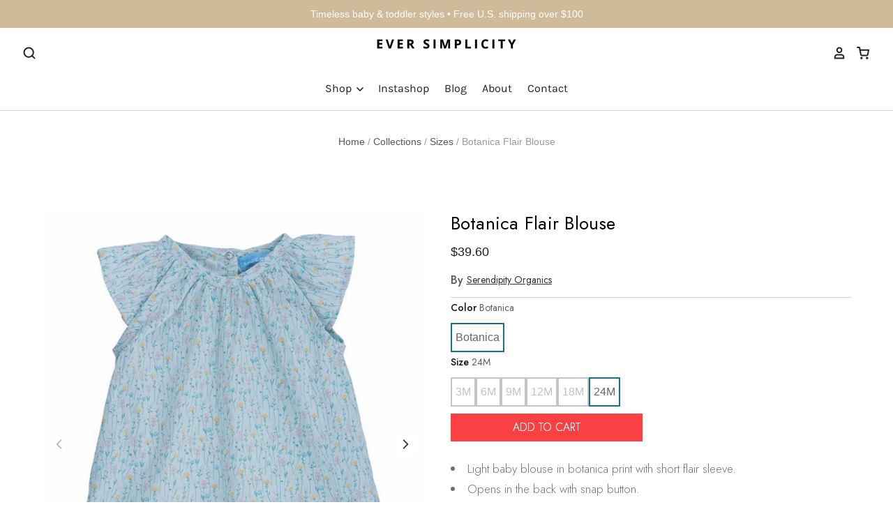

--- FILE ---
content_type: text/css
request_url: https://eversimplicity.com/cdn/shop/t/17/assets/ecom-64ee52ac1ff14d3e0803b8c2.css?v=8636634349476762721729107325
body_size: 10414
content:
.ecom-column{position:relative}.ecom-column>.core__column--wrapper{align-items:flex-start;display:flex}.ecom-column__overlay .ecom-overlay{pointer-events:none}.ecom-column__overlay>.ecom-overlay,.ecom-column__overlay .ecom-video-background-youtube{position:absolute;top:0;right:0;bottom:0;left:0}@media only screen and (min-width: 768px){.ecom-column>.core__column--wrapper{height:100%}}.ecom-use-parallax{background:unset!important}.ecom-parallax-background{position:absolute;width:100%;height:100%;display:flex;overflow:hidden}.ecom-parallax-background img{object-fit:cover;width:100%;position:absolute;top:0;left:50%;transform:translate(-50%);pointer-events:none}.ecom-row{width:100%;position:relative}.ecom-video-background-youtube-wrapper{overflow:hidden}.ecom-section__overlay>.ecom-overlay,.ecom-section__overlay .ecom-video-background-youtube,.ecom-video-background-youtube-wrapper{position:absolute;top:0;left:0;bottom:0;right:0}.ecom-row:not(.ecom-section){float:left}.ecom-row.ecom-section{clear:both}.ecom-row:hover{z-index:1}.ecom-row>div.core__row--columns.core__row--full{max-width:100%}@media (min-aspect-ratio: 16/9){.ecom-section__overlay .ecom-video-background-youtube{height:300%;top:-100%}}@media (max-aspect-ratio: 16/9){.ecom-section__overlay .ecom-video-background-youtube{width:300%;left:-100%}}@supports not (aspect-ratio: 16 / 9){.ecom-video-background-youtube:before{display:block;content:"";width:100%;padding-top:56.25%}.ecom-video-background-youtube .ecom-video-background{position:absolute;top:0;right:0;bottom:0;left:0}.ecom-video-background{-o-object-fit:unset!important;object-fit:unset!important}}@media (max-width: 767px){.ecom-section__video-bg .ecom-video-background-youtube{display:none}}.ecom-iconlist--image img{width:20%}.ecom-iconlist--link{text-decoration:none}.ecom-iconlist--list{display:grid}.ecom-iconlist--item{position:relative}.ecom-iconlist--list[data-layout=inline] .ecom-iconlist--item{display:flex;align-items:center}.ecom-iconlist-content{flex:1;display:flex;flex-direction:column;gap:10px}.ecom-iconlist--title{margin:0}.ecom-iconlist--list,.ecom-iconlist--container{margin:0;padding:0;list-style-type:none}.ecom-iconlist--container{display:flex;align-items:center}.ecom-iconlist--list[data-layout=default] .ecom-iconlist--container{padding-top:calc(var(--ecom-spacing) / 2);padding-bottom:calc(var(--ecom-spacing) / 2)}.ecom-iconlist--list[data-layout=default] .ecom-iconlist--item{flex-direction:column;display:flex}.ecom-iconlist--list[data-layout=default]{display:grid!important}.ecom-iconlist--list[data-layout=inline]{display:flex;flex-wrap:wrap;align-items:center}.ecom-iconlist--list[data-layout=inline]{margin-left:calc(var(--ecom-spacing) / -2);margin-right:calc(var(--ecom-spacing) / -2)}.ecom-iconlist--list[data-layout=inline] .ecom-iconlist--container{padding-left:calc(var(--ecom-spacing) / 2);padding-right:calc(var(--ecom-spacing) / 2)}.ecom-iconlist--icon{display:flex}.ecom-iconlist--icon[data-image=true]{display:none}.ecom-iconlist--icon svg{height:37px;width:37px}.ecom-iconlist--container{display:inline-flex;align-items:center}.el__heading--tooltip-wrapper{position:relative;display:inline-block}.el__heading--tooltip-wrapper svg{width:18px;cursor:pointer}.el__heading--tooltip-content{line-height:16px;max-width:200px;position:absolute;display:block;width:max-content;opacity:0;padding:5px;visibility:hidden;font-size:14px;background-color:#545454;color:#fff;border-radius:5px;transition:.5s ease all;z-index:999}.el__heading--tooltip-content.el__tooltip-tablet,.el__heading--tooltip-content.el__tooltip-mobile{display:none}.el__heading--tooltip-bottom{left:50%;transform:translate(-50%,10px)}.el__heading--tooltip-left{transform:translate(-20px,-50%);right:100%;top:50%}.el__heading--tooltip-top{left:50%;bottom:100%;transform:translate(-50%,-10px)}.el__heading--tooltip-right{top:50%;left:100%;transform:translate(20px,-50%)}.tooltip__arrow:before{position:absolute;content:"";width:8px;height:8px;background:inherit;z-index:-1}.tooltip__arrow.el__heading--tooltip-bottom:before{top:0;transform:translate(-50%,-50%) rotate(45deg);left:50%}.tooltip__arrow.el__heading--tooltip-top:before{transform:translate(-50%,50%) rotate(45deg);bottom:0%;left:50%}.tooltip__arrow.el__heading--tooltip-right:before{transform:translate(-50%,50%) rotate(45deg);bottom:50%;left:0%}.tooltip__arrow.el__heading--tooltip-left:before{transform:translate(50%,50%) rotate(45deg);bottom:50%;right:0%}.el__heading--tooltip-wrapper svg:hover~.el__heading--tooltip-bottom,.el__heading--tooltip-wrapper svg:hover~.el__heading--tooltip-top{opacity:1;visibility:visible;transform:translate(-50%)}.el__heading--tooltip-wrapper svg:hover~.el__heading--tooltip-left{opacity:1;visibility:visible;transform:translate(-15px,-50%)}.el__heading--tooltip-wrapper svg:hover~.el__heading--tooltip-right{opacity:1;visibility:visible;transform:translate(15px,-50%)}@media screen and (max-width: 1024px){.el__heading--tooltip-content.el__tooltip-desktop{display:none}.el__heading--tooltip-content.el__tooltip-tablet{display:block}}@media screen and (max-width: 768px){.el__heading--tooltip-content.el__tooltip-tablet{display:none}.el__heading--tooltip-content.el__tooltip-mobile{display:block}}a.ecom-product__heading{display:block}.ecom-product-single__price-container-grid{display:flex}.ecom-product-single__price--sale{font-size:30px;color:#1a1b18;display:inline-flex}.ecom-product-single__price--regular{text-decoration:line-through;color:#6b7280;display:inline-flex}.ecom-product-single__price--badges-sale{display:none;color:red}.ecom-product-single__price--badges-sale-pecent{display:block}.ecom-product-single__price-container .ecom-product-single__price--prices{display:inline-flex;align-items:center;justify-content:center;gap:10px}.ecom-product-single__price-container{display:flex;flex-direction:column;gap:5px}.ecom-product-single-afterpay afterpay-placement{margin:0;padding:0}.element__divi{overflow:hidden}.ecom__element-divi{display:flex}.divi-line{border:0;border-bottom:1px solid #D1D5DB}.divi-cont{position:relative;z-index:1;display:flex;align-items:center;transition:all .3s;color:#818a91;width:100%}.divi-cont span{display:flex;white-space:nowrap}.divi-cont-before,.divi-cont-after{display:block;border:0}.divi-style{padding:0!important;border-bottom:2px solid #D1D5DB}.divi-cont>*{margin:0}.divi-cont svg{width:36px;height:auto}.line-style-zigzag .divi-line,.line-style-zigzag .divi-cont-before,.line-style-zigzag .divi-cont-after,.line-style-curly .divi-line,.line-style-curly .divi-cont-before,.line-style-curly .divi-cont-after{height:var(--divi-line-height);background-size:var(--divi-line-height) 100%;background-repeat:repeat-x;border:none;background-image:var(--divi-background-url)}.ecom__element-divi .ecom-image-default{width:300px;flex-shrink:0}.ecom__element-divi .ecom-base-image .ecom-image-picture{width:100%;max-width:100%}.ecom__element-divi .ecom-base-image picture{overflow:hidden;flex:1 1 auto;min-height:1px}.ecom__element-divi .ecom-base-image .ecom-image-picture img{width:100%}.ecom__element-divi .ecom-image-default .ecom-image-picture img{object-fit:contain}.divi-cont-before.divi-style,.divi-cont-after.divi-style{flex:var(--flex-desktop);width:var(--divider-width)}@media (max-width: 1024px){.divi-cont-before.divi-style,.divi-cont-after.divi-style{flex:var(--flex-tablet);width:var(--divider-width-tablet)}}@media (max-width: 767px){.divi-cont-before.divi-style,.divi-cont-after.divi-style{flex:var(--flex-mobile);width:var(--divider-width-mobile)}}.ecom-add-to-cart__price .ecom-product-single__price--sale{font-size:inherit;color:inherit}.ecom-product-single__add-to-cart--submit:disabled .ecom-add-to-cart__price{display:none}.ecom-add-to-cart__money{display:flex}.ecom-builder .shopify-payment-button__button--hidden{visibility:visible}.ecom-product-single__add-to-cart-payment-terms:empty{display:none}.ecom-product-single__add-to-cart--submit{display:flex;align-items:center}.ecom-product-single__add-to-cart--submit[disable]{cursor:not-allowed}.ecom-product-single__add-to-cart-buttons-wrapper{display:flex;align-items:center}.ecom-product-single__add-to-cart--submit:hover .ecom__element--button-icon{color:var(--icon-color-hover)}.ecom-product-single__description--paragraph,.ecom-product-single__description-view-more-btn{overflow:hidden}.ecom-product-single__description--paragraph[style*=max-height]{position:relative}.ecom-product-single__description-container[data-show-type=short] .ecom-product-single__description--paragraph[style*=max-height]:after{content:"";position:absolute;left:0;right:0;bottom:0;height:150px;background:linear-gradient(#fff0,#fff)}.ecom-product-single__description-view-more-btn{cursor:pointer;display:block}.ecom-product-single__description-container span{display:inline}.ecom-product-single__description--more-actions,.ecom-product-single__description--less-actions{display:flex;position:relative;width:100%}.ecom-product-single__description--more-actions button,.ecom-product-single__description--less-actions button{display:flex;align-items:center;align-content:center}.ecom-product-description-tab__items .ecom-product-description-tab__item{margin:0;list-style:none;padding:10px;cursor:pointer}.ecom-product-description__tabs-wrapper{padding:5px}.ecom-product-description__tabs-wrapper .ecom-product-description-tab__content{display:none}.ecom-product-description__tabs-wrapper .ecom-product-description-tab__content.ecom-item-active{display:block}.ecom__text--dropcap:first-letter{font-size:40px;color:#2bcf19;display:inline-flex;border-style:solid;border-width:1px;border-color:transparent;float:left;line-height:1}.ecom__text--dropcap.has-drop-cap-view-default:first-letter{border:none}body[ecom-loaded] .ecom-sections .element__text a{cursor:auto}.text-content.ecom-html{overflow:hidden;position:relative}.ecom-text--is-mark:after{position:absolute;content:"";left:0;right:0;bottom:0;height:150px;background:linear-gradient(#fff0,#fff);pointer-events:none}.ecom-text_view-more-btn,.ecom-text_view-less-btn{display:flex;background:none;outline:none;border:none;align-items:center}.ecom__element--button-icon{display:flex;align-items:center}.ecom-text_view-more-btn svg,.ecom-text_view-less-btn svg{width:16px;color:#fff}sub,sup{position:relative;font-size:75%;line-height:0;vertical-align:baseline}sup{top:-.5em}sub{bottom:-.25em}.ecom-accordion__title-text{flex:1}body[ecom-loaded] .core__group--item.ecom-accordion__item.ecom-item-active>.ecom-accordion__body,.core__group--item.ecom-accordion__item.ecom-item-active>.ecom-accordion__body,body[ecom-loaded] .core__group--item.ecom-accordion__item.ecom-item-active .core__blocks--body{overflow:inherit}.core__group--item.ecom-accordion__item{width:100%;flex:unset!important;transition:all .5s ease}.ecom-accordion__item+.ecom-accordion__item{margin-top:-1px}.ecom-core .ecom-accordion__item>.ecom-accordion__body{overflow:hidden;margin:0;border:0;height:0;opacity:0}.ecom-core .ecom-item-active>.ecom-accordion__body{opacity:1!important}.core__group--wrapper:not(.ecom-accordion-close-all) .ecom-accordion__item:first-child>.ecom-accordion__body{display:block}.ecom-accordion__title{cursor:pointer}.ecom-accordion_nav--icon{display:flex;align-items:center}.ecom-accordion_wrapper-info{flex:1}.ecom-accordion_wrapper-info svg{width:20px;height:20px}.ecom-accordion_wrapper-info .ecom-accordion_icon-title{display:flex}.ecom-accordion_nav--icon svg{height:auto}.ecom-accordion__body>div{padding:0!important}.ecom-items-icon-active{display:none}.ecom-accordion_nav--icon.ecom-items--icon{transition:all .2s ease}.ecom-item-active.ecom-accordion__item>.ecom-items>.ecom-accordion_nav--icon{display:none}.ecom-item-active.ecom-accordion__item>.ecom-items>.ecom-items-icon-active{display:flex}.ecom-accordion__wrapper .core__group--items{display:flex;flex-wrap:wrap}.ecom-core .ecom-item-active>.ecom-accordion__body.ecom-accordion__body--auto-height,.ecom-item-group-init.ecom-item-active>.ecom-accordion__body{height:auto!important}.ecom-items--icon[data-image=true]{display:none}.ecom-pagination-progress-bar--wrapper{display:flex;justify-content:center;align-items:center;width:100%}.ecom-pagination-progress-bar{display:flex;justify-content:center;flex-direction:var(--ecom-flex-direction, column);align-items:center}.ecom-paginate__progress-bar--outner{width:250px;border-radius:4px;position:relative;height:10px;background-color:#0000004d}.ecom-paginate__progress-bar--inner{border-radius:inherit;position:absolute;height:100%;width:20%;background-color:#000;top:0;left:0}.ecom-paginate__progress-text{margin:0;width:100%}.ecom-unit-price{display:block}.ecom-swiper-navigation-position .ecom-swiper-button{position:var(--ecom-position)}@media (max-width: 1024px){.ecom-swiper-navigation-position .ecom-swiper-button{position:var(--ecom-position__tablet)}}@media (max-width: 767px){.ecom-swiper-navigation-position .ecom-swiper-button{position:var(--ecom-position__mobile)}.ecom-collection__product--wrapper-items.ecom-collection__product--no-item{grid-template-columns:repeat(1,1fr)}}.ecom-swiper-pagination-bullet:only-child{opacity:none}.ecom-flex-center,.ecom-swiper-navigation{display:flex;align-items:center}.ecom-swiper-navigation,.ecom-swiper-navigation[data-navigator-type=combine]{justify-content:center}.ecom-swiper-pagination:not(.ecom-swiper-pagination-lock){display:flex}.ecom-flex-column{display:flex;flex-direction:column}.ecom-collection__product-item--information{flex:1}.ecom-collection.ecom-collection__product{width:100%;overflow:hidden}.ecom-d-flex{display:flex;flex-wrap:wrap}.ecom-collection__product--rating-wrapper{position:relative}.ecom-collection__product-item[data-style=absolute] .ecom-collection__product--actions[data-layout=lite]{display:none}.ecom-collection__product .ecom-collection__product-media a{text-decoration:none;color:inherit;width:100%}.ecom-collection__product--wrapper-items{grid-template-columns:repeat(3,minmax(0,1fr));display:grid;gap:1rem}.ecom-swiper-wrapper.ecom-collection__product--wrapper-items{display:flex;gap:0}.ecom-collection__product-main.ecom-swiper-container{opacity:0;visibility:hidden}.ecom-collection__product-main.ecom-swiper-container.ecom-swiper-initialized{opacity:1;visibility:visible}.ecom-collection__product-main.ecom-swiper-container:not(.ecom-swiper-initialized) .ecom-collection__product-item{max-width:200px}.ecom-collection__product-quick-shop--force-hide{display:none!important}.ecom-collection__product-countdown-progress-bar{display:flex;align-items:center;width:100%}.ecom-collection__product-countdown-progress-bar--wrap{flex:1;background:#babfc3;border-radius:2px;overflow:hidden}.ecom-collection__product-countdown-progress-bar--timer{position:relative;width:100%;height:5px;background:#111827;display:block;border-radius:2px;z-index:1}.ecom-collection__pagination-navigation .ecom-pagination-item svg{width:12px;height:12px}.ecom-collection__product-media{display:block;position:relative}.ecom-collection__product-media--portrait{padding-bottom:125%!important}.ecom-collection__product-media--square{padding-bottom:100%!important}.ecom-collection__product-item svg.ecom-colection__product-svg-placeholder{width:100%;height:100%;background-color:#0000001a;position:absolute;top:0;left:0}body[ecom-loaded] .ecom-products-pagination-infinite{display:none}.ecom-products-pagination-infinite button.ecom-loading{display:block;margin:25px auto;border:none;background:none}.ecom-core .ecom-collection__product-media img{max-width:100%;position:absolute;top:0;left:0;height:100%;width:100%;object-fit:cover;object-position:center center}.ecom-collection__product--text-only{background:#1a1b1814}.ecom-collection__product-item{overflow:hidden}.ecom-collection__product-media-wrapper{position:relative}.ecom-collection__product-item[data-style=horizontal] .ecom-collection__product-media-wrapper{flex-basis:30%}.ecom-collection__product-item[data-style=absolute] .ecom-collection__product--actions:not([data-layout=full]){position:absolute;opacity:1;display:flex;flex-direction:column;align-items:center;align-self:center;justify-content:center;top:0;right:0;bottom:0;left:0;margin:auto;text-align:center}.ecom-collection__product-prices .ecom-collection__product-price--from{text-decoration:none!important}.ecom-collection__product-item .ecom-collection__product-item--inner{display:flex;width:100%;height:100%;overflow:hidden}.ecom-product-single__countdown-container{display:flex}.ecom-collection__product--text-only .ecom-collection__product-item--content{grid-row:2;justify-self:center;margin-bottom:6rem;margin-top:5rem}.ecom-collection__product--text-only .ecom-collection__product-item--inner{display:grid;grid-template-rows:1fr auto 1fr;width:100%}.ecom-collection__product-badge{z-index:3;position:absolute;right:8px;left:8px;top:8px;display:flex;flex-direction:column;pointer-events:none}.ecom-paginate-loadmore--icon{width:16px}.ecom-collection__product-badge>span{pointer-events:auto}.ecom-visually-hidden,.ecom-collection__product-quick-shop-wrapper{display:none}.ecom-collection__product-variants[data-picker-type=dropdown] .ecom-collection__product-quick-shop-wrapper,.ecom-collection__product-variants[data-picker-type=radio] .ecom-collection__product-quick-shop-wrapper,.ecom-collection__product-media-image{display:block}.ecom-collection__product-media--hover-effect img.ecom-collection__product-secondary-media{opacity:0;-webkit-transition:.4s ease-in-out;transition:.4s ease-in-out}@media (min-width: 1025px){.ecom-collection__product-media-wrapper:hover .ecom-collection__product-media--hover-effect .ecom-collection__product-media-image{opacity:0;transition:opacity .4s cubic-bezier(.25,.46,.45,.94)}.ecom-collection__product-media-wrapper:hover .ecom-collection__product-media--hover-effect .ecom-collection__product-secondary-media{opacity:1}}@media (max-width: 1024px){.ecom-collection__product-media-wrapper.ecom-enable-hover--mobile:hover .ecom-collection__product-media--hover-effect .ecom-collection__product-media-image{opacity:0;transition:opacity .4s cubic-bezier(.25,.46,.45,.94)}.ecom-collection__product-media-wrapper.ecom-enable-hover--mobile:hover .ecom-collection__product-media--hover-effect .ecom-collection__product-secondary-media{opacity:1}}.ecom-collection__product .selector-wrapper,.ecom-collection__product .ecom-collection__product-picker-main,.ecom-collection__product .ecom-collection__product-picker-other{display:flex;flex-direction:column;align-items:flex-start}.ecom-collection__product .selector-wrapper label{width:100%}.ecom-collection__product-picker-colors-item .ecom-collection__product-picker-colors-item--preview{display:block;width:100%;height:100%}.ecom-collection__product-picker-images-list,.ecom-collection__product-picker-colors-list,.ecom-collection__product-picker-radio-list{display:flex;width:100%;flex-wrap:wrap;overflow:hidden;list-style:none}.ecom-collection__product-picker-radio-list{list-style:none}.ecom-collection__product-picker-colors-item,.ecom-collection__product-picker-images-item{overflow:hidden}.ecom-collection__product-picker-radio-list li,.ecom-collection__product-picker-images-list li,.ecom-collection__product-picker-colors-list li{position:relative;cursor:pointer;list-style:none;min-height:unset}.ecom-collection__product-picker-radio-label,.ecom-collection__product-swatch-item--wrapper{display:inline-block}.ecom-collection__product-swatch-item img{display:block}.ecom-collection__product-swatch-item--wrapper{position:absolute;top:0;right:0;bottom:0;left:0;z-index:1}.ecom-collection__product-variants{transition:all .3s ease}.ecom-collection__product-item[data-style=absolute] .ecom-collection__product-variants.ecom-active{position:absolute;background:#eeeeeeb3;top:0;right:0;bottom:0;left:0;z-index:999}.ecom-collection__product-item[data-style=absolute] .ecom-collection__product-variants.ecom-active .ecom-collection__product-form{display:flex;justify-content:center;align-self:center;position:relative;height:100%;flex-direction:column;align-items:center}.ecom-collection__product-item .ecom-collection__product-close{display:none}.ecom-collection__product-item[data-style=absolute] .ecom-collection__product-variants.ecom-active .ecom-collection__product-close{display:flex;justify-content:center;align-items:center}.ecom-collection__product-item[data-style=absolute] .ecom-collection__product-close{position:absolute;right:5px;top:5px;z-index:999;border:none;box-shadow:none;padding:0;width:24px;height:24px;min-height:24px;overflow:hidden;border-radius:50%}.ecom-collection__product-media{display:block;position:relative;width:100%;height:100%}.ecom-collection__product-item[data-style=absolute] .ecom-collection__product-close:hover{opacity:1;transition:width 1s;-webkit-transition:width 1s}.ecom-collection__product-item[data-style=absolute] .ecom-collection__product-close:before,.ecom-collection__product-item[data-style=absolute] .ecom-collection__product-close:after{position:absolute;content:" ";width:2px;height:14px;background-color:#222}.ecom-collection__product-item[data-style=absolute] .ecom-collection__product-close:before{transform:rotate(45deg)}.ecom-collection__product-item[data-style=absolute] .ecom-collection__product-close:after{transform:rotate(-45deg)}.ecom-collection__product-countdown-time{display:inline-flex;flex-wrap:wrap;align-items:center}.ecom-collection__pagination{margin:auto;text-align:center}.ecom-collection__pagination li{display:inline-flex}.ecom-collection__pagination .ecom-collection__pagination--visuallyhidden{display:none}.ecom-paginate-action span{display:flex}.ecom-paginate-action{display:inline-flex!important;grid-column-gap:12px;align-items:center;color:currentColor;text-decoration:none}.ecom-collection__pagination-navigation{display:flex;justify-content:center;align-items:center;list-style:none}.ecom-collection__pagination-navigation li{display:flex}a.ecom-pagination-item{display:flex;text-decoration:none;color:unset}.ecom-collection__product--compare-at-price{text-decoration:line-through}.ecom-collection__product-quick-shop--force-show{display:block!important}.ecom-collection__product-item-vendor a{display:block}.ecom-collection__product-card{background-color:#fff;border-radius:6px;overflow:hidden;box-shadow:0 4px 6px #0000001f}.ecom-collection__product-card .ecom-collection__product-card-image{height:200px}.ecom-collection__product-card .ecom-collection__product-card-image img{display:block;width:100%;height:inherit;object-fit:cover}.ecom-collection__product-card .ecom-collection__product-card-content{padding:2rem 1.8rem}.ecom-collection__product-card h4{margin:0 0 1rem;font-size:1.5rem;line-height:1.5rem}.ecom-collection__product-card .ecom-collection__product-card-description{font-size:1rem;line-height:1.4rem}.ecom-collection__product-card.ecom-collection__product-card-loading .ecom-collection__product-card-image,.ecom-collection__product-card.ecom-collection__product-card-loading h4,.ecom-collection__product-card.ecom-collection__product-card-loading .ecom-collection__product-card-description{background-color:#ededed;background:linear-gradient(100deg,#fff0 40%,#ffffff80,#fff0 60%) #ededed;background-size:200% 100%;background-position-x:180%}@keyframes loading{to{background-position-x:-20%}}.ecom-collection__product-card.ecom-collection__product-card-loading h4{min-height:1.6rem;border-radius:4px;animation-delay:.05s}.ecom-collection__product-card.ecom-collection__product-card-loading .ecom-collection__product-card-description{min-height:4rem;border-radius:4px;animation-delay:.06s}.ecom-collection__product-item{position:relative}.ecom-collection__product-form__actions{display:flex;flex-direction:column;align-items:flex-start}.ecom-collection__product-item:hover .ecom-product-image-loading img:last-child{min-height:150px}.ecom-collection__product-form__actions.ecom-collection__product-quantity--inline{flex-direction:row}input.ecom-collection__product-quantity-input::-webkit-outer-spin-button,input.ecom-collection__product-quantity-input::-webkit-inner-spin-button{-webkit-appearance:none}.ecom-collection__product-quantity-input{text-align:center;align-self:center;box-shadow:none;outline:none;width:100%;height:100%;position:relative}.ecom-collection__product-quantity--wrapper{overflow:hidden;width:100%;align-self:center}button.ecom-collection__quantity-controls-button{color:#000;border-style:solid;border-color:#c2bcbc;background:transparent;display:flex;align-items:center}.ecom-collection__quantity-controls-minus{border-top-width:.8px;border-left-width:.8px;border-bottom-width:.8px;border-right-width:0}.ecom-collection__quantity-controls-plus{border-top-width:.8px;border-left-width:0px;border-bottom-width:.8px;border-right-width:.8px}.ecom-collection__quantity-controls-button svg{width:12px;height:12px}.ecom-collection__product-item:hover .ecom-product-image-loading:before{visibility:visible}.ecom-collection__product-form__actions--soldout,.ecom-collection__product-form__actions--view-more,.ecom-collection__product-form__actions--add{cursor:pointer;display:flex;flex-direction:row;align-content:center;justify-content:center;align-items:center}.ecom-collection__product-view-more-after .ecom-collection__product-view-more-icon,.ecom-collection__product-quickshop-icon-after .ecom-collection__product-quickshop-icon,.ecom-collection__product-add-cart-icon-after .ecom-collection__product-add-cart-icon,.ecom-collection__product-sold-out-after .ecom-collection__product-sold-out-icon{order:1}.ecom-collection__product-add-cart-icon{display:flex}.ecom-collection__product-submit:not(.ecom-collection__product-quick-shop--force-hide),.ecom-collection__product-form__actions--quickshop:not(.ecom-collection__product-quick-shop--force-hide){display:inline-flex;flex-direction:row;flex-wrap:nowrap;align-content:center;justify-content:center;align-items:center}.ecom-product-image-loading:before{content:" ";position:absolute;width:40px;height:40px;top:0;left:0;bottom:0;right:0;z-index:4;border:4px solid #343232;opacity:1;visibility:hidden;border-radius:50%;animation:ecom-loading .5s cubic-bezier(0,.2,.8,1) infinite;vertical-align:middle;margin:auto}@keyframes ecom-loading{0%{top:0;left:0;width:0;height:0;opacity:1}to{top:0;left:0;width:72px;height:72px;opacity:0}}.ecom-collection__product-login-to-see{display:flex}.ecom-collection__product-login-to-see>a{color:inherit;text-decoration:inherit}.ecom-collection__product .ecom-swiper-controls:after{content:""}.ecom-collection__product .ecom-swiper-controls svg{width:40px;height:40px}.ecom-collection__product .ecom-swiper-button-next,.ecom-collection__product .ecom-swiper-button-prev{width:auto;height:auto}.ecom-collection__product-picker-main-label,.ecom-collection__product-picker-dropdown-label,.ecom-collection__product-picker-radio-label,.ecom-collection__product-item-information-title{width:100%}.ecom-collection__product-item-information-title{display:-webkit-box;-webkit-box-orient:vertical;-webkit-line-clamp:var(--ecom-webkit-line-clamp,2);text-overflow:ellipsis;overflow:hidden}.ecom-collection__product-item-information-title.ecom-title-one-row{display:block;white-space:nowrap;text-overflow:ellipsis;overflow:hidden}.ecom-collection__product-price-wrapper{display:flex;gap:10px;flex-wrap:wrap;align-items:baseline}.ecom-collection__product-price-range{word-break:break-word}.ecom-collection__product-container{display:flex;flex-direction:column}.ecom-collection__product-container .ecom-swiper-container{width:100%}.ecom-collection__product-container .ecom-swiper-button-next:after,.ecom-collection__product-container .ecom-swiper-button-prev:after{content:none}.ecom-collection__product-container .ecom-swiper-navigation[data-navigator-type=combine] .ecom-swiper-button-next,.ecom-collection__product-container .ecom-swiper-navigation[data-navigator-type=combine] .ecom-swiper-button-prev{position:static;margin:0}.ecom-collection__product-container .ecom-swiper-button-next,.ecom-collection__product-container .ecom-swiper-button-prev{border:0;background:transparent;width:auto;height:auto;padding:5px;color:#444}.ecom-collection__product-container .ecom-swiper-pagination:not(.ecom-swiper-pagination-progressbar,.ecom-swiper-pagination-lock){position:relative;display:flex;flex-wrap:wrap;align-items:center}.ecom-collection__product-container .ecom-swiper-pagination-bullet{width:15px;height:15px;opacity:1;overflow:hidden}.ecom-collection__product-container .ecom-swiper-pagination-bullet,.ecom-collection__product-container .ecom-swiper-pagination-bullet-active{background-clip:content-box;padding:1px;box-sizing:content-box!important;background-color:currentColor}.ecom-collection__product-media-wrapper.ecom-image-align{display:flex;overflow:hidden;flex-direction:column;justify-content:center}.ecom-collection__product-countdown-wrapper{display:flex;flex-direction:column}.ecom-collection__product-badge>span{display:flex;align-items:center;text-align:center;justify-content:center}.ecom-flex-row,.ecom-collection-product__layout-list .ecom-collection__product-item--wrapper{display:grid;grid-template-columns:40% auto}.ecom-collection__product-loading{margin-top:50px}.ecom-doing-filter .ecom-collection__product-loading,.ecom-doing-scroll .ecom-collection__product-loading{display:block}.ecom-doing-filter .ecom-collection__product-container_collection{display:none}.ecom-product-quickview{display:flex;justify-content:center;align-items:center;gap:3px}.ecom-collection__product--quickview-wrapper{display:flex}.ecom-collection__product-countdown-progress-bar--wrap>div{background-image:-webkit-linear-gradient(45deg,rgba(255,255,255,.15) 25%,transparent 25%,transparent 50%,rgba(255,255,255,.15) 50%,rgba(255,255,255,.15) 75%,transparent 75%,transparent);background-image:linear-gradient(45deg,#ffffff26 25%,#0000 25% 50%,#ffffff26 50% 75%,#0000 75%,#0000);-webkit-animation:2s linear infinite ecom_progress_bar;animation:2s linear infinite ecom_progress_bar;background-size:60px 60px;transition:width 1s;-webkit-transition:width 1s}@-webkit-keyframes ecom_progress_bar{0%{background-position:0 0}to{background-position:40px 0}}@keyframes ecom_progress_bar{0%{background-position:0 0}to{background-position:40px 0}}.ecom-collection__product-item .ecom-product__compare-link{display:flex;justify-content:center;align-items:center;position:relative;line-height:1.2;width:fit-content;font-size:14px;pointer-events:auto;color:#000;padding:2.5px;margin-left:15px}.ecom-product__compare-icon span{display:flex}.ecom-collection__product-item .ecom-product__compare-icon svg{width:18px;height:auto}span.ecom-product__compare-added{display:none}.ecom-product__compare-link-added span.ecom-product__compare-added{display:flex;justify-content:center}.ecom-product__compare-link-added span.ecom-product__compare-normal{display:none}.ecom-collection__action .ecom-product__compare-tooltip{position:absolute;top:50%;bottom:auto;left:calc(100% + 4px);transform:translateY(-50%);background:#383838;color:#fff;padding:4px 10px;opacity:0;visibility:hidden;transition:.25s;z-index:10;text-wrap:nowrap;font-size:12px}.ecom-collection__action .ecom-product__compare-link:hover .ecom-product__compare-tooltip{opacity:1;visibility:visible;transform:translate(4px,-50%)}.ecom-product__wishlist,.ecom-product__compare{width:100%;display:flex}.ecom-collection__product-item .ecom-product__wishlist-link{display:inline-flex;justify-content:center;align-items:center;position:relative;line-height:1.2;font-size:14px;text-decoration:none;color:#000;pointer-events:auto;padding:2.5px;margin-top:10px;margin-left:15px}.ecom-product__wishlist-icon span{display:flex}.ecom-collection__product-item .ecom-product__wishlist-icon svg{width:18px;height:auto}span.ecom-product__wishlist-added{display:none}.ecom-product__wishlist-link-added span.ecom-product__wishlist-added{display:flex;justify-content:center}.ecom-product__wishlist-link-added span.ecom-product__wishlist-normal{display:none}.ecom-collection__action .ecom-product__wishlist-tooltip{position:absolute;top:50%;bottom:auto;left:calc(100% + 4px);transform:translateY(-50%);background:#383838;color:#fff;padding:5px 10px;opacity:0;visibility:hidden;transition:.25s;z-index:10;text-wrap:nowrap;font-size:12px;min-width:100%;text-align:center;pointer-events:none}.ecom-product__wishlist-tooltip:empty,.ecom-product__compare-tooltip:empty{display:none!important}.ecom-collection__action .ecom-product__wishlist-link:hover .ecom-product__wishlist-tooltip{opacity:1;visibility:visible;transform:translate(4px,-50%)}.ecom-collection__product-group-button-action{position:absolute;top:0;left:0;right:0;bottom:0;pointer-events:none}.ecom-collection__product-group-button-action-wrapper{display:flex;flex-direction:column;justify-content:start;align-items:start}.ecom-product__wishlist-visibility-hover,.ecom-product__wishlist-visibility-hover_active{visibility:hidden;opacity:0;transition:.25s}.ecom-collection__product-item:hover .ecom-product__wishlist-visibility-hover,.ecom-collection__product-item:hover .ecom-product__wishlist-visibility-hover_active,.ecom-product__wishlist-visibility-hover_active.ecom-button-active{visibility:visible;opacity:1}.ecom-collection__action.ecom-product__wishlist,.ecom-collection__action.ecom-product__compare{position:absolute;top:0;left:0;right:0;bottom:0;display:flex;align-items:start;pointer-events:none}.ecom-collection__product-group-button-action-wrapper .ecom-collection__action{position:relative}.ecom-collection__action-hor-end .ecom-product__wishlist-tooltip,.ecom-collection__action-hor-end .ecom-product__compare-tooltip{right:calc(100% + 4px);left:auto;transform:translateY(-50%)}.ecom-collection__action-hor-center.ecom-collection__action-ver-start .ecom-product__wishlist-tooltip,.ecom-collection__action-hor-center.ecom-collection__action-ver-start .ecom-product__compare-tooltip{top:100%;left:50%;right:auto;transform:translate(-50%)}.ecom-collection__action-hor-center.ecom-collection__action-ver-start .ecom-product__wishlist-link:hover .ecom-product__wishlist-tooltip,.ecom-collection__action-hor-center.ecom-collection__action-ver-start .ecom-product__compare-link:hover .ecom-product__compare-tooltip{transform:translate(-50%,4px)}.ecom-collection__action-hor-center.ecom-collection__action-ver-center .ecom-product__wishlist-tooltip,.ecom-collection__action-hor-center.ecom-collection__action-ver-end .ecom-product__wishlist-tooltip,.ecom-collection__action-hor-center.ecom-collection__action-ver-center .ecom-product__compare-tooltip,.ecom-collection__action-hor-center.ecom-collection__action-ver-end .ecom-product__compare-tooltip{top:auto;bottom:100%;left:50%;right:auto;transform:translate(-50%)}.ecom-collection__action-hor-center.ecom-collection__action-ver-center .ecom-product__wishlist-link:hover .ecom-product__wishlist-tooltip,.ecom-collection__action-hor-center.ecom-collection__action-ver-end .ecom-product__wishlist-link:hover .ecom-product__wishlist-tooltip,.ecom-collection__action-hor-center.ecom-collection__action-ver-center .ecom-product__compare-link:hover .ecom-product__compare-tooltip,.ecom-collection__action-hor-center.ecom-collection__action-ver-end .ecom-product__compare-link:hover .ecom-product__compare-tooltip{transform:translate(-50%,-4px)}.ecom-ext-wishlist-icon-loading *{opacity:0}.ecom-product__wishlist-link.ecom-ext-wishlist-icon-loading:before{content:"";position:absolute;transform:translate(-50%,-50%);border:1.5px solid #f3f3f3;border-radius:50%;border-top:1.5px solid #000;width:20px;height:20px;-webkit-animation:spin .5s linear infinite;animation:spin .5s linear infinite}@-webkit-keyframes spin{0%{-webkit-transform:rotate(0deg)}to{-webkit-transform:rotate(360deg)}}@keyframes spin{0%{transform:rotate(0)}to{transform:rotate(360deg)}}@media screen and (max-width: 1024px){.ecom-product__wishlist-visibility-hover,.ecom-product__wishlist-visibility-hover_active{visibility:visible;opacity:1}.ecom-product__compare-tooltip,.ecom-product__wishlist-tooltip{display:none!important}}@media screen and (max-width: 767px){.ecom-collection__product-form__actions-hide-mobile{display:none!important}}body[ecom-loaded=true] .ecom-swiper-container.ecom-product-single__media--thumbs,body[ecom-loaded=true] .ecom-swiper-container.ecom-product-single__media--featured{overflow:hidden!important}.ecom-modal-gallery-item iframe{width:100%;height:100%}.ecom-element.ecom-product-single .ecom-image-link-product{cursor:inherit}.ecom-product-single__media--image img{display:block;max-width:100%;position:absolute;top:0;left:0;height:100%;width:100%;-webkit-user-select:none;-khtml-user-select:none;-moz-user-select:none;-o-user-select:none;user-select:none}.ecom-media-video,.shopify-model-viewer-ui,.ecom-img-zoom-a,.ecom-product-single__media--model-wrapper{position:absolute;top:0;right:0;bottom:0;left:0}.ecom-product-single__media--thumbs:empty{display:none!important}.ecom-product-single__media{display:block;position:relative;width:100%}.ecom-product-single__media--grid .ecom-product-single__media--images img{max-width:100%}.ecom-product-single__media--grid .ecom-product-single__media--images{display:flex;flex-wrap:wrap;margin-bottom:2rem;padding:0;gap:10px;list-style:none}.ecom-product-single__media--grid .ecom-product-single__media--image{width:calc(50% - .5rem);max-width:100%;flex-grow:1}.ecom-product-single__media--grid .ecom-product-single__media--image:nth-child(5n+1){width:100%}.ecom-product-single__media--grid .ecom-product-single__media--image.ecom-product-single__media--full{width:100%}.ecom-product-single__media-label,.ecom-product-single__zoom-icon-wrapper{align-items:center}.ecom-product-single__zoom-icon-wrapper{color:#000;background-color:#f7f7f7;border-style:solid;border-width:.8px;overflow:hidden;border-radius:50%}.ecom-product-single__zoom-icon{width:25px;height:25px;padding:6px}.ecom-product-single__zoom-icon-wrapper .ecom-product-single__zoom-icon svg{width:100%;height:100%;display:flex}.ecom-product-single__media-label>span{height:fit-content}.ecom-swiper-controls:after{display:none}.ecom-product-single__media--grid .ecom-swiper-controls{display:none}.ecom-product-single__media--grid .ecom-product-single__media--images img,.ecom-product-single__media--video video{max-width:100%}.ecom-product-single__media--video video{width:100%}.ecom-product-single__media--grid .ecom-product-single__media--image:first-child,.ecom-product-single__media--grid .ecom-product-single__media--image.ecom-product-single__media--full{width:100%}.ecom-product-single__media---external-video,.ecom-product-single__media--model{position:relative}.ecom-modal .ecom-swiper-wrapper .ecom-swiper-slide img{margin:auto!important;height:auto!important}.ecom-product-single__media---external-video iframe,.ecom-product-single__media--model-wrapper model-viewer{display:block;max-width:100%;position:absolute;top:0;left:0;height:100%;width:100%}.ecom-product-single__media .shopify-model-viewer-ui.shopify-model-viewer-ui--desktop{display:block;max-width:100%;position:absolute;top:0;left:0;height:100%;width:100%}.ecom-product-single__media--image{min-height:100px}.ecom-swiper-wrapper{align-items:stretch}.ecom-swiper-wrapper .ecom-swiper-slide{text-align:center}.ecom-product-single__media--slider .ecom-swiper-slide img{height:100%;object-fit:contain}.ecom-product-single__media--thumbnail{border:2px solid transparent;cursor:pointer;display:flex;justify-content:center}.ecom-product-single__media--featured img{transform:translateZ(0)}.ecom-product-single__media--featured.ecom-before-init{opacity:0}.ecom-product-single__media--thumbnail img{-webkit-user-select:none;-khtml-user-select:none;-moz-user-select:none;-o-user-select:none;user-select:none;width:100%;max-width:100%;height:auto;border:0;vertical-align:middle;position:relative;z-index:1}.ecom-swiper-controls svg{height:16px;width:16px;color:inherit}.ecom-product-single__media-wrapper .ecom-swiper-controls{cursor:pointer;width:auto;height:auto;transition:.2s ease-in-out}.ecom-swiper-controls-thumb svg{height:100%;width:100%;color:inherit}.ecom-product-single__media--thumbs{position:relative}.ecom-swiper-button-thumb-prev{left:0}.ecom-swiper-controls-thumb>svg{width:24px;height:24px}.ecom-swiper-controls-thumb{z-index:10;display:flex;cursor:pointer;width:auto;height:auto;transition:.2s ease-in-out;text-align:center}.ecom-swiper-controls-thumb:after{display:none}.ecom-swiper-controls:after{margin-left:-3px}.ecom-product-single__media--thumbnail{border-radius:6px}.ecom-product-single__media--thumbnail:hover{z-index:10}button.ecom-product-single__media--play-control{display:block;max-width:100%;position:absolute;top:0;left:0;height:100%;width:100%;border:none;cursor:pointer;margin:0;padding:0;background-color:#eee6}.ecom-product-single__media--play-control-wrapper{display:flex;align-items:center;justify-content:center;position:absolute;left:50%;top:50%;transform:translate(-50%,-50%) scale(1);z-index:1}.ecom-product-single__media--thumbnail{position:relative}.ecom-product-single__media--thumbnail--icon{position:absolute;top:50%;left:50%;transform:translate(-50%,-50%);z-index:3;display:flex}.ecom-product-single__media--thumbnail--icon svg{display:flex}.ecom-product-single__media--horizontal .ecom-swiper-controls-thumb,.ecom-product-single__media-tablet--horizontal .ecom-swiper-controls-thumb,.ecom-product-single__media-mobile--horizontal .ecom-swiper-controls-thumb{transform:translateY(-50%);top:50%;margin-top:0;width:auto;height:auto}.ecom-dont-has-many-images .ecom-product-single__media--thumbs{display:none}.ecom-product-single__media--image.ecom-image-align-center img{left:50%;right:unset;transform:translate(-50%)}.ecom-product-single__media--image.ecom-image-align-left img{left:0;right:unset;transform:none}.ecom-product-single__media--image.ecom-image-align-right img{left:unset;right:0;transform:none}.ecom-product-single__media .ecom-product-single__media-container{display:flex;flex-direction:column;gap:10px}.ecom-swiper-container{width:100%}.ecom-product-single__media--thumbnail>*{transition:inherit}.ecom-image-zoom{position:relative;display:inline-block;overflow:hidden}.ecom-image-zoom>a{cursor:zoom-in}.ecom-image-zoom.is-error>a{cursor:not-allowed}.ecom-image-zoom.is-loading>a{cursor:progress}.ecom-image-zoom>a>img{display:block}.ecom-image-zoom-notice{position:absolute;top:50%;left:50%;z-index:150;width:10em;margin:-1em 0 0 -5em;line-height:2em;text-align:center;background:#fff;box-shadow:0 0 10px #888}.ecom-image-zoom-flyout{position:absolute;top:0;left:0;width:100%;height:100%;z-index:200;overflow:hidden;background:#fff;cursor:crosshair}.ecom-image-zoom-window.ecom-image-zoom-flyout{opacity:0;box-shadow:0 1px 5px #7f7f7f05,0 5px 18px #7f7f7f33}.ecom-image-zoom-flyout.ecom-open{animation:fadeZoomIn .2s cubic-bezier(.4,0,.2,1) forwards;-webkit-animation:fadeZoomIn .2s cubic-bezier(.4,0,.2,1) forwards}.ecom-image-zoom-flyout.ecom-close{animation:fadeZoomOut .15s cubic-bezier(0,0,.2,1)}.ecom-product-single__media .ecom-product-single__media-container .ecom-product-single__media--image .ecom-image-zoom-flyout img{width:auto;max-width:none!important;height:auto!important;object-fit:unset!important;transform:none}.ecom-product-single__media .ecom-image-align{justify-content:center}.ecom-product-single__media-label,.ecom-product-single__zoom-icon-wrapper{z-index:99;pointer-events:none}.ecom-label-position__topleft,.ecom-zoom-position__topleft{top:20px;left:20px}.ecom-label-position__topright,.ecom-zoom-position__topright{top:20px;right:20px}.ecom-label-position__bottomleft,.ecom-zoom-position__bottomleft{bottom:20px;left:20px}.ecom-label-position__bottomright,.ecom-zoom-position__bottomright{bottom:20px;right:20px}.ecom-product-single__media--image,.ecom-product-single__media--full{padding-top:var(--img_padding, 100%)}.ecom-product-single__media--thumbs.ecom-product-single__init-thumb-hidden .ecom-product-single__media--thumbnail{opacity:0;visibility:hidden;width:100px}@media screen and (min-width: 1025px){.ecom-product-single__media.ecom-position-sticky{position:sticky;top:0}.ecom-product-single__media .ecom-product-single__media--vertical .ecom-product-single__media--thumbs{width:120px}.ecom-product-single__media--vertical .ecom-product-single__media--thumbs .ecom-swiper-button-next{right:auto;left:50%;transform:translate(-50%);top:auto;bottom:10px}.ecom-product-single__media--vertical .ecom-product-single__media--thumbs .ecom-swiper-controls-thumb svg{transform:rotate(90deg)}.ecom-product-single__media--vertical .ecom-product-single__media--thumbs .ecom-swiper-button-prev{right:auto;left:50%;transform:translate(-50%);top:10px;bottom:auto}.ecom-product-single__media .ecom-product-single__media--horizontal .ecom-product-single__media--thumbs{min-height:100px;height:auto}}@media (min-width: 768px) and (max-width: 1024px){.ecom-product-single__media--image.ecom-image-align-center--tablet img{left:50%;right:unset;transform:translate(-50%)}.ecom-product-single__media--image.ecom-image-align-left--tablet img{left:0;right:unset;transform:none}.ecom-product-single__media--image.ecom-image-align-right--tablet img{left:unset;right:0;transform:none}.ecom-product-single__media--image,.ecom-product-single__media--full{padding-top:var(--img_padding__tablet, 100%)}.ecom-product-single__media--thumbs.ecom-swiper-tablet-vertical{min-width:50px;width:auto}.ecom-product-single__media-tablet--vertical .ecom-product-single__media--thumbs .ecom-swiper-button-next{right:auto;left:50%;transform:translate(-50%);top:auto;bottom:10px}.ecom-product-single__media-tablet--vertical .ecom-product-single__media--thumbs .ecom-swiper-controls-thumb svg{transform:rotate(90deg)}.ecom-product-single__media-tablet--vertical .ecom-product-single__media--thumbs .ecom-swiper-button-prev{right:auto;left:50%;transform:translate(-50%);top:10px;bottom:auto}}@media (max-width: 767px){.ecom-product-single__media--image.ecom-image-align-center--mobile img{left:50%;right:unset;transform:translate(-50%)}.ecom-product-single__media--image.ecom-image-align-left--mobile img{left:0;right:unset;transform:none}.ecom-product-single__media--image.ecom-image-align-right--mobile img{left:unset;right:0;transform:none}.ecom-product-single__media--image,.ecom-product-single__media--full{padding-top:var(--img_padding__mobile, 100%)}.ecom-product-single__media--vertical-mobile .ecom-product-single__media--featured,.ecom-product-single__media--thumbs.ecom-swiper-mobile-vertical{width:auto}.ecom-product-single__media-mobile--vertical .ecom-product-single__media--thumbs .ecom-swiper-button-next{right:auto;left:50%;transform:translate(-50%);top:auto;bottom:10px}.ecom-product-single__media-mobile--vertical .ecom-product-single__media--thumbs .ecom-swiper-controls-thumb svg{transform:rotate(90deg)}.ecom-product-single__media-mobile--vertical .ecom-product-single__media--thumbs .ecom-swiper-button-prev{right:auto;left:50%;transform:translate(-50%);top:10px;bottom:auto}}@keyframes fadeZoomIn{0%{transform:scale(.8);opacity:0}to{transform:scale(1);opacity:1}}@keyframes fadeZoomOut{0%{opacity:1}to{opacity:0}}.ecom-product-single__attributes-container table{margin:0}.ecom-product-option-table-list{margin:0;padding:0;list-style:none}.ec-swatch-shopify-color{display:block;max-width:100%;aspect-ratio:1/1;background:var(--ec-swatch--background);background-position:var(--ec-swatch-focal-point, initial);background-size:cover;background-origin:border-box}.ecom-product-single__variant-picker--options{align-items:flex-start;display:flex;flex-direction:column}.ecom-product-single__variant-picker-wrapper .ecom-variant-disable{opacity:.4;pointer-events:none;cursor:not-allowed}.ecom-product-single__variant-picker [name=id]{display:none}.ecom-product-single__variant-picker-container[data-picker-type=dropdown] .selector-wrapper{display:flex}.ecom-product-single__variant-picker--only-default .ecom-product-single__variant-picker--options .selector-wrapper{display:none}.ecom-product-single__variant-picker-container{flex-direction:column}.ecom-product-single__variant-picker-container.ecom-placeholder-on-builder-mode:empty:before,.ecom-product-single__variant-picker-container.ecom-force-show.ecom-placeholder-on-builder-mode:before{display:flex;flex-direction:row;flex-wrap:nowrap;position:relative;justify-content:center;align-items:center;border-radius:8px;border:1px dashed #91D0FF;color:#00527c;font-size:13px;line-height:20px;font-weight:650;opacity:1;padding:6px}.ecom-product-single__picker-radio-list{display:block;position:relative;width:100%}.ecom-product-single__picker-radio-list .ecom-product-single__picker-radio-list-item{display:flex;flex-direction:row;cursor:pointer}.ecom-product-single__picker-colors-item{padding:2px;cursor:pointer}.ecom-product-single__picker-colors-item span{width:20px;height:20px;display:block}.ecom-product-single__picker-colors-item{display:inline-flex;padding:2px;border:2px solid #9e9e9e}.ecom-product-single__picker-colors-item.ecom-button-active{border-color:#059669}.ecom-product-single__variant-picker .ecom-product-single__picker-main,.ecom-product-single__variant-picker .selector-wrapper{display:flex;flex-direction:column;align-items:inherit}.ecom-product-single__variant-picker .selector-wrapper{display:none;overflow:hidden;width:100%}.ecom-product-single__variant-picker select{overflow:hidden;text-overflow:ellipsis;white-space:nowrap;text-align:center}@media (max-width: 767px){.ecom-product-single__variant-picker select{text-align-last:center;-moz-text-align-last:center}}.ecom-product-single__picker-colors-list,.ecom-product-single__picker-radio-list,.ecom-product-single__picker-images-list{display:flex;flex-wrap:wrap}.ecom-product-single__picker-images-list li{cursor:pointer;margin:0}.ecom-product-single__variant-picker .selector-wrapper label{display:inline-block;line-height:1}.ecom-product-single__picker-radio-list li{cursor:pointer;text-align:center;justify-content:center}.ecom-product-single__picker-images-item{overflow:hidden}.ecom-product-single__picker-images-item img{width:100%;height:100%;object-fit:cover}[data-ecom-tooltip]:before{position:absolute;content:attr(data-ecom-tooltip);text-transform:none;font-size:.9em;line-height:1;-webkit-user-select:none;user-select:none;pointer-events:none;opacity:0;z-index:1;width:50%;overflow:hidden;text-overflow:ellipsis;padding:1ch 1.5ch;border-radius:.3ch;box-shadow:0 1em 2em -.5em #00000059;background:#333;color:#fff}[data-ecom-tooltip]:hover:before{opacity:1}.ecom-product-single__price--prices{display:inline-block}.ecom-product-single__picker-colors-item span{transition:inherit;border-radius:inherit}.ecom-product-single__variant-picker--main{flex-direction:column;display:flex}.ecom-product-single__variant-picker--main>div{display:flex;flex-direction:column;align-items:inherit;justify-content:inherit}.ecom-block .ecom_not_hide_dropdown_arrow select{-webkit-appearance:auto;-moz-appearance:auto;appearance:auto}.ecom-product-single__variant-picker-wrapper.ecom_not_hide_dropdown_arrow .ecom-product-single__variant-picker-container select{background-image:url([data-uri]);background-repeat:no-repeat;background-position:right center;background-size:20px 20px}.ecom-product-single__variant-picker-wrapper .ecom-product-single__variant-picker-container select{appearance:none;-webkit-appearance:none;background-image:none}.ecom-core.ecom-2lkrb23rfnx{width:51.2%}.ecom-core.ecom-2lkrb23rfnx>div.core__column--wrapper>div.core__blocks>div.core__blocks--body>div.ecom-block.elmspace:not(:first-child){margin-top:10px}@media screen and (max-width: 767px) and (min-width: 101px){.ecom-core.ecom-2lkrb23rfnx{width:100%}}.ecom-core.ecom-6yatg2vtcdk .ecom-accordion__title{text-align:left;border-style:solid;border-bottom-width:1px;border-color:#6d717526;padding:12px 8px}.ecom-core.ecom-6yatg2vtcdk .ecom-accordion__title:hover,.ecom-core.ecom-6yatg2vtcdk .ecom-accordion__title.ecom-item-active{background-color:#fff0}.ecom-core.ecom-6yatg2vtcdk .ecom-accordion__title .ecom-items--icon svg{height:12px;width:12px}.ecom-core.ecom-6yatg2vtcdk .ecom-accordion__item .ecom-accordion__title .ecom-items--text{font-size:14px;text-transform:capitalize;font-family:Jost,sans-serif;font-weight:400}.ecom-core.ecom-6yatg2vtcdk .ecom-accordion_wrapper-info .ecom-accordion_icon-title{color:#3d3d3d;border-radius:22%}.ecom-core.ecom-6yatg2vtcdk .ecom-accordion_icon-title{margin:0 10px 0 0;padding:0}.ecom-core.ecom-6yatg2vtcdk .ecom-accordion__body>.core__blocks>.core__blocks--body{border-style:none;padding:15px}@media screen and (max-width: 767px) and (min-width: 101px){.ecom-core.ecom-6yatg2vtcdk .ecom-accordion__title{padding-right:20px;padding-left:20px}}.ecom-core.ecom-6yatg2vtcdk{margin-top:50px!important}.ecom-core.ecom-nypx3q30j9d .text-content,.ecom-core.ecom-nypx3q30j9d .text-content a,.ecom-core.ecom-nypx3q30j9d .text-content a a,.ecom-core.ecom-nypx3q30j9d .text-content p,.ecom-core.ecom-nypx3q30j9d .text-content p a,.ecom-core.ecom-nypx3q30j9d .text-content span,.ecom-core.ecom-nypx3q30j9d .text-content span a{font-family:Jost,sans-serif;font-weight:300;font-size:17px}@media screen and (max-width: 767px) and (min-width: 101px){.ecom-core.ecom-nypx3q30j9d .text-content,.ecom-core.ecom-nypx3q30j9d .text-content a,.ecom-core.ecom-nypx3q30j9d .text-content a a,.ecom-core.ecom-nypx3q30j9d .text-content p,.ecom-core.ecom-nypx3q30j9d .text-content p a,.ecom-core.ecom-nypx3q30j9d .text-content span,.ecom-core.ecom-nypx3q30j9d .text-content span a{font-size:18px;font-weight:300}}.ecom-core.ecom-nypx3q30j9d{margin-top:0!important}.ecom-core.ecom-ofjgr7omcsf .ecom__element--button-icon{order:1}.ecom-core.ecom-ofjgr7omcsf .ecom-product-single__description--less-actions button,.ecom-core.ecom-ofjgr7omcsf .ecom-product-single__description--more-actions button{gap:3px}.ecom-core.ecom-ofjgr7omcsf .ecom-product-single__description--paragraph,.ecom-core.ecom-ofjgr7omcsf .ecom-product-single__description--full,.ecom-core.ecom-ofjgr7omcsf .ecom-product-description-tab__content{text-align:left;color:#6d7175}.ecom-core.ecom-ofjgr7omcsf .ecom-product-single__description--paragraph,.ecom-core.ecom-ofjgr7omcsf .ecom-product-single__description--paragraph a,.ecom-core.ecom-ofjgr7omcsf .ecom-product-single__description--full,.ecom-core.ecom-ofjgr7omcsf .ecom-product-single__description--full a,.ecom-core.ecom-ofjgr7omcsf .ecom-product-description-tab__content,.ecom-core.ecom-ofjgr7omcsf .ecom-product-description-tab__content a{font-family:Jost,sans-serif;font-size:17px;font-weight:300}.ecom-core.ecom-ofjgr7omcsf .ecom-product-single__description--more-actions{align-items:flex-start;justify-content:flex-start}.ecom-core.ecom-ofjgr7omcsf .ecom-product-single__description-view-more-btn{font-family:Jost,sans-serif;font-size:14px;text-decoration:underline;box-shadow:0 0 #fff0;color:#333;background-color:#fff0;border-style:none;transition-duration:.3s;margin:0;padding:0}.ecom-core.ecom-ofjgr7omcsf .ecom-product-single__description-view-more-btn:hover{color:#333;background-color:#fff0}.ecom-core.ecom-ofjgr7omcsf .ecom-product-single__description--less-actions{align-items:flex-start;justify-content:flex-start}.ecom-core.ecom-ofjgr7omcsf .ecom-product-single__description-view-less-btn{font-family:Jost,sans-serif;text-decoration:underline;color:#0a0808;background-color:#fafafa00;border-style:none;margin:0;padding:0}.ecom-core.ecom-ofjgr7omcsf{margin-top:25px!important;padding-bottom:0!important}.ecom-core.ecom-vvipwc7999 .ecom-product-single__add-to-cart-buttons-wrapper{align-items:center;justify-content:center}.ecom-core.ecom-vvipwc7999 .ecom-product-single__add-to-cart--submit{justify-content:center;font-family:Jost,sans-serif;font-size:16px;font-weight:300;text-transform:uppercase;text-shadow:0 0 0 #ffffff;width:100%;height:40px;min-height:40px;color:#fff;background-color:#fa4043;border-style:none;border-radius:0;transition-duration:.3s}.ecom-core.ecom-vvipwc7999 .ecom-product-single__add-to-cart--submit:hover{color:#fff;background-color:#fa4043;border-style:none;cursor:pointer;transform:scale(1.1)}.ecom-core.ecom-vvipwc7999 .ecom-product-single__add-to-cart--submit:disabled{color:#fff;background-color:#bdb9b9;border-style:none;padding:12.5px 50px}@media screen and (max-width: 1024px) and (min-width: 768px){.ecom-core.ecom-vvipwc7999 .ecom-product-single__add-to-cart--submit,.ecom-core.ecom-vvipwc7999 .ecom-product-single__add-to-cart--submit:hover{color:#fff;background-color:#fa4043}}@media screen and (max-width: 767px) and (min-width: 101px){.ecom-core.ecom-vvipwc7999 .ecom-product-single__add-to-cart--submit,.ecom-core.ecom-vvipwc7999 .ecom-product-single__add-to-cart--submit:hover{color:#fff;background-color:#fa4043}}.ecom-core.ecom-vvipwc7999{padding-bottom:0!important;width:48%;max-width:48%}@media screen and (max-width: 767px) and (min-width: 101px){.ecom-core.ecom-vvipwc7999{padding-bottom:0!important}}.ecom-core.ecom-0ehk3qubgl1g .ecom-product-variant--option-label-text{display:inline-block}.ecom-core.ecom-0ehk3qubgl1g .ecom-product-single__picker-images-list,.ecom-core.ecom-0ehk3qubgl1g .ecom-product-single__picker-colors-list,.ecom-core.ecom-0ehk3qubgl1g .ecom-product-single__picker-radio-list{column-gap:15px;row-gap:7px}@media screen and (max-width: 1024px) and (min-width: 768px){.ecom-core.ecom-0ehk3qubgl1g .ecom-product-single__picker-images-list,.ecom-core.ecom-0ehk3qubgl1g .ecom-product-single__picker-colors-list,.ecom-core.ecom-0ehk3qubgl1g .ecom-product-single__picker-radio-list{column-gap:15px}}@media screen and (max-width: 767px) and (min-width: 101px){.ecom-core.ecom-0ehk3qubgl1g .ecom-product-variant--option-label-text{display:inline-block}.ecom-core.ecom-0ehk3qubgl1g .ecom-product-single__picker-images-list,.ecom-core.ecom-0ehk3qubgl1g .ecom-product-single__picker-colors-list,.ecom-core.ecom-0ehk3qubgl1g .ecom-product-single__picker-radio-list{column-gap:15px}}.ecom-core.ecom-0ehk3qubgl1g .ecom-product-single__variant-picker-container .ecom-product-single__variant-picker--options,.ecom-core.ecom-0ehk3qubgl1g .ecom-product-single__variant-picker-container .ecom-product-single__variant-picker--main,.ecom-core.ecom-0ehk3qubgl1g .ecom-product-single__variant-picker-container .ecom-product-single__picker-radio-list{align-items:flex-start;justify-content:flex-start}.ecom-core.ecom-0ehk3qubgl1g .ecom-product-single__picker-main-label .ecom-product-variant--option-label-text,.ecom-core.ecom-0ehk3qubgl1g .ecom-product-single__picker-main-label .ecom-product-variant--option-label-text a,.ecom-core.ecom-0ehk3qubgl1g .ecom-product-single__picker-radio-label .ecom-product-variant--option-label-text,.ecom-core.ecom-0ehk3qubgl1g .ecom-product-single__picker-radio-label .ecom-product-variant--option-label-text a,.ecom-core.ecom-0ehk3qubgl1g .ecom-product-single__picker-dropdown-label .ecom-product-variant--option-label-text,.ecom-core.ecom-0ehk3qubgl1g .ecom-product-single__picker-dropdown-label .ecom-product-variant--option-label-text a,.ecom-core.ecom-0ehk3qubgl1g .selector-wrapper .ecom-product-variant--option-label-text,.ecom-core.ecom-0ehk3qubgl1g .selector-wrapper .ecom-product-variant--option-label-text a{font-family:Jost,sans-serif;font-size:14px;font-weight:500}.ecom-core.ecom-0ehk3qubgl1g .ecom-product-single__picker-main-label .ecom-product-variant--option-label-text,.ecom-core.ecom-0ehk3qubgl1g .ecom-product-single__picker-radio-label .ecom-product-variant--option-label-text,.ecom-core.ecom-0ehk3qubgl1g .ecom-product-single__picker-dropdown-label .ecom-product-variant--option-label-text,.ecom-core.ecom-0ehk3qubgl1g .selector-wrapper .ecom-product-variant--option-label-text{color:#111;margin:0 0 10px;padding:0}.ecom-core.ecom-0ehk3qubgl1g .ecom-product-single__variant-picker--selected-value,.ecom-core.ecom-0ehk3qubgl1g .ecom-product-single__variant-picker--selected-value a{font-family:Jost,sans-serif;font-size:14px}.ecom-core.ecom-0ehk3qubgl1g .ecom-product-single__variant-picker--selected-value{color:#616161;margin:0}.ecom-core.ecom-0ehk3qubgl1g .ecom-image-default{width:60px!important}.ecom-core.ecom-0ehk3qubgl1g .ecom-product-single__picker-images-item img,.ecom-core.ecom-0ehk3qubgl1g .ecom-product-single__picker-images-item picture{height:60px!important}.ecom-core.ecom-0ehk3qubgl1g .ecom-product-single__picker-images-item img{object-fit:cover}.ecom-core.ecom-0ehk3qubgl1g .ecom-product-single__picker-images-item .ecom-image-default,.ecom-core.ecom-0ehk3qubgl1g .ecom-product-single__picker-images-item>picture,.ecom-core.ecom-0ehk3qubgl1g .ecom-product-single__picker-images-item>img{border-style:solid;border-width:2px;border-color:#999}.ecom-core.ecom-0ehk3qubgl1g .ecom-product-single__picker-images-item,.ecom-core.ecom-0ehk3qubgl1g .ecom-product-single__picker-images-item .ecom-image-default,.ecom-core.ecom-0ehk3qubgl1g .ecom-product-single__picker-images-item>picture,.ecom-core.ecom-0ehk3qubgl1g .ecom-product-single__picker-images-item>img{border-radius:5px;overflow:hidden}.ecom-core.ecom-0ehk3qubgl1g .ecom-product-single__picker-images-item:hover{transform:scale(1.1)}.ecom-core.ecom-0ehk3qubgl1g .ecom-product-single__picker-images-item{transition:all .3s ease;margin-right:0;margin-bottom:0;padding-top:0;padding-bottom:0}.ecom-core.ecom-0ehk3qubgl1g .ecom-product-single__picker-images-item.ecom-image-active .ecom-image-default,.ecom-core.ecom-0ehk3qubgl1g .ecom-product-single__picker-images-item.ecom-image-active>picture,.ecom-core.ecom-0ehk3qubgl1g .ecom-product-single__picker-images-item.ecom-image-active>img{border-style:solid;border-color:#0e7490;border-width:2px}.ecom-core.ecom-0ehk3qubgl1g .ecom-product-single__picker-radio-list-item{box-shadow:0 0;color:#666;border-style:solid;border-width:2px;border-color:#6e6e6e;transition-duration:.3s;transition-timing-function:ease-in-out;transition-delay:.1s;margin:0;padding:5px}.ecom-core.ecom-0ehk3qubgl1g .ecom-product-single__picker-radio-list-item:hover,.ecom-core.ecom-0ehk3qubgl1g .ecom-product-single__picker-radio-list-item.ecom-button-active{border-style:solid;border-width:2px;border-color:#0e7490}@media screen and (max-width: 767px) and (min-width: 101px){.ecom-core.ecom-0ehk3qubgl1g .ecom-image-default{width:20%!important}}.ecom-core.ecom-0ehk3qubgl1g{padding:0!important;margin:0!important}@media screen and (max-width: 767px) and (min-width: 101px){.ecom-core.ecom-0ehk3qubgl1g{padding-bottom:0!important}}.ecom-core.ecom-fgkkzspjgwb .ecom__element-divi,.ecom-core.ecom-fgkkzspjgwb .divi-cont{justify-content:center}.ecom-core.ecom-fgkkzspjgwb .divi-cont{grid-column-gap:7px}.ecom-core.ecom-fgkkzspjgwb .divi-line.divi-style{width:100%}.ecom-core.ecom-fgkkzspjgwb .ecom__element-divi .divi-style{border-bottom-width:1px}.ecom-core.ecom-kbknlo808ul .ecom-product-single__attributes-container table,.ecom-core.ecom-kbknlo808ul .ecom-product-single__attributes-container td,.ecom-core.ecom-kbknlo808ul .ecom-product-single__attributes-container th{border-style:none}.ecom-core.ecom-kbknlo808ul .ecom-product-single__attributes-container tr,.ecom-core.ecom-kbknlo808ul .ecom-product-single__attributes-container td{margin:0;padding:0}.ecom-core.ecom-kbknlo808ul .ecom-product-single__attributes-container .table-title{text-align:left;width:3%;padding:2px 5px 2px 0}.ecom-core.ecom-kbknlo808ul .ecom-product-single__attributes-container .table-title,.ecom-core.ecom-kbknlo808ul .ecom-product-single__attributes-container .table-title a{font-family:Jost,sans-serif;font-weight:500}.ecom-core.ecom-kbknlo808ul .ecom-product-option-table-list{color:#5e5e5e}.ecom-core.ecom-kbknlo808ul .ecom-product-option-table-list__link,.ecom-core.ecom-kbknlo808ul .ecom-product-option-table-list__link a,.ecom-core.ecom-kbknlo808ul .ecom-product-option-table-list__link a a{text-decoration:underline;font-family:Jost,sans-serif;font-size:14px;font-weight:400}.ecom-core.ecom-kbknlo808ul .ecom-product-option-table-list__link,.ecom-core.ecom-kbknlo808ul .ecom-product-option-table-list__link a{color:#363030;transition:all 186ms ease}.ecom-core.ecom-kbknlo808ul{padding:0!important}.ecom-core.ecom-kbknlo808ul .ecom-element.ecom-product-single.ecom-product-single__attributes table{box-shadow:unset!important;margin-bottom:0}.ecom-core.ecom-i4hftu7pyyh .ecom-product-single__price--sale.ecom-product-single__price-normal,.ecom-core.ecom-i4hftu7pyyh .ecom-product-single__price--sale.ecom-product-single__price-normal a{font-size:18px}.ecom-core.ecom-i4hftu7pyyh .ecom-product-single__price--sale.ecom-product-single__price-normal{padding:0;margin:0}.ecom-core.ecom-i4hftu7pyyh .ecom-product-single__price--regular,.ecom-core.ecom-i4hftu7pyyh .ecom-product-single__price--regular a{font-size:14px}.ecom-core.ecom-i4hftu7pyyh .ecom-product-single__price--regular{margin:0 10px 0 0;padding:0}.ecom-core.ecom-i4hftu7pyyh .ecom-product-single__price--badges-sale,.ecom-core.ecom-i4hftu7pyyh .ecom-product-single__price--badges-sale a{font-family:Jost,sans-serif;font-size:12px;font-weight:300}.ecom-core.ecom-i4hftu7pyyh .ecom-product-single__price--badges-sale{color:#fff;padding-right:8px;padding-left:8px;margin-top:5px;margin-left:10px;background-color:#dc2626;border-radius:13px;overflow:hidden}.ecom-core.ecom-i4hftu7pyyh .ecom-product-single__price--badges-sold-out,.ecom-core.ecom-i4hftu7pyyh .ecom-product-single__price--badges-sold-out a{font-family:Jost,sans-serif;font-size:12px;font-weight:300}.ecom-core.ecom-i4hftu7pyyh .ecom-product-single__price--badges-sold-out{color:#fff;padding-right:8px;padding-left:8px;margin-top:5px;margin-left:10px;background-color:#111827}.ecom-core.ecom-4zawjrdx72d .ecom-product__heading,.ecom-core.ecom-4zawjrdx72d .ecom-product__heading a{font-size:26px;font-family:Jost,sans-serif}.ecom-core.ecom-4zawjrdx72d .ecom-product__heading{color:#000}.ecom-core.ecom-h33n7maufr{width:48.8%}@media screen and (max-width: 767px) and (min-width: 101px){.ecom-core.ecom-h33n7maufr{width:100%}}.ecom-core.ecom-l7eju2ib7s .ecom-product-single__media--slider{flex-flow:column}@media screen and (max-width: 1024px) and (min-width: 768px){.ecom-core.ecom-l7eju2ib7s .ecom-product-single__media--slider{flex-flow:column}}@media screen and (max-width: 767px) and (min-width: 101px){.ecom-core.ecom-l7eju2ib7s .ecom-product-single__media--slider{flex-flow:column}}.ecom-core.ecom-l7eju2ib7s .ecom-product-single__media--video svg{height:96px;width:96px}.ecom-core.ecom-l7eju2ib7s .ecom-product-single__media--video .ecom-product-single__media--play-control-wrapper svg{color:#000;overflow:hidden;border-radius:51%}.ecom-core.ecom-l7eju2ib7s .ecom-product-single__media--thumbnail{opacity:.8;border-style:solid;border-width:0px 0px 2px 0px;border-color:#fff0;transition:all .3s ease}.ecom-core.ecom-l7eju2ib7s .ecom-product-single__media--thumbnail,.ecom-core.ecom-l7eju2ib7s .ecom-product-single__media--thumbnail img{border-radius:0}.ecom-core.ecom-l7eju2ib7s .ecom-product-single__media--thumbnail:hover{opacity:1;border-style:solid;border-width:0px 0px 2px 0px;border-color:#333}.ecom-core.ecom-l7eju2ib7s .ecom-product-single__media--thumbnail:hover,.ecom-core.ecom-l7eju2ib7s .ecom-product-single__media--thumbnail:hover img{border-radius:0}.ecom-core.ecom-l7eju2ib7s .ecom-product-single__media--thumbnail.ecom-swiper-slide-thumb-active{opacity:1;border-style:solid;border-width:0px 0px 2px 0px;border-color:#333}.ecom-core.ecom-l7eju2ib7s .ecom-product-single__media--thumbnail .ecom-swiper-slide-thumb-active,.ecom-core.ecom-l7eju2ib7s .ecom-product-single__media--thumbnail img.ecom-swiper-slide-thumb-active{border-radius:0}.ecom-core.ecom-l7eju2ib7s .ecom-product-single__media--thumbnail .ecom-product-single__media--thumbnail--icon svg{overflow:hidden;border-radius:0%}.ecom-core.ecom-l7eju2ib7s .ecom-product-single__media--featured.ecom-swiper-container .ecom-swiper-button-prev svg,.ecom-core.ecom-l7eju2ib7s .ecom-product-single__media--featured.ecom-swiper-container .ecom-swiper-button-next svg{height:20px;width:20px}.ecom-core.ecom-l7eju2ib7s .ecom-product-single__media--featured.ecom-swiper-container .ecom-swiper-button-prev,.ecom-core.ecom-l7eju2ib7s .ecom-product-single__media--featured.ecom-swiper-container .ecom-swiper-button-next{color:#333;background-color:#ffffffb3;padding:5px}.ecom-core.ecom-l7eju2ib7s .ecom-product-single__media--featured.ecom-swiper-container .ecom-swiper-button-prev:hover,.ecom-core.ecom-l7eju2ib7s .ecom-product-single__media--featured.ecom-swiper-container .ecom-swiper-button-next:hover{color:#fff;background-color:#000}.ecom-core.ecom-l7eju2ib7s{padding-bottom:0!important}.ecom-core.ecom-0dz0doxt90ro{padding-top:50px!important;padding-bottom:0!important}@media screen and (max-width: 767px) and (min-width: 101px){.ecom-core.ecom-0dz0doxt90ro{padding-bottom:0!important}}.ecom-core.ecom-az2a5tq22li{width:100%}@media screen and (max-width: 767px) and (min-width: 101px){.ecom-core.ecom-az2a5tq22li{width:100%}}.ecom-core.ecom-hrckp8rguqf{width:100%}@media screen and (max-width: 767px) and (min-width: 101px){.ecom-core.ecom-hrckp8rguqf{width:100%}}.ecom-core.ecom-wujaay71gg .ecom-collection__product--wrapper-items{grid-template-columns:repeat(5,1fr)}.ecom-core.ecom-wujaay71gg{show_price:block;show_picker:hide}.ecom-core.ecom-wujaay71gg .ecom-swiper-pagination-position{justify-content:center;align-items:center}@media screen and (min-width: 1025px){.ecom-core.ecom-wujaay71gg .ecom-collection__product-picker-selection .selector-wrapper label{display:none}}.ecom-core.ecom-wujaay71gg .ecom-collection__product-time--item{display:inline-flex;flex-direction:column}.ecom-core.ecom-wujaay71gg .ecom-collection__product-title-tag{order:1}.ecom-core.ecom-wujaay71gg .ecom-collection__product-description{order:2}.ecom-core.ecom-wujaay71gg .ecom-collection__product-item-vendor-element{order:3}.ecom-core.ecom-wujaay71gg .ecom-collection__product-item-sku-element{order:4}.ecom-core.ecom-wujaay71gg .ecom-collection__product-item-type-element{order:5}.ecom-core.ecom-wujaay71gg .ecom-collection__product-prices{order:4}.ecom-core.ecom-wujaay71gg .ecom-collection__product--actions{order:9}.ecom-core.ecom-wujaay71gg .ecom-collection__product-rating-wrapper{order:2}.ecom-core.ecom-wujaay71gg .ecom-collection__product-variants{order:5}@media screen and (max-width: 1024px) and (min-width: 768px){.ecom-core.ecom-wujaay71gg .ecom-collection__product--wrapper-items{grid-template-columns:repeat(5,1fr)}}@media screen and (max-width: 767px) and (min-width: 101px){.ecom-core.ecom-wujaay71gg .ecom-collection__product--wrapper-items{grid-template-columns:repeat(2,1fr)}}.ecom-core.ecom-wujaay71gg .ecom-collection.ecom-collection__product{padding-bottom:12.5px}.ecom-core.ecom-wujaay71gg .ecom-collection__product-item .ecom-collection__product-media--container{width:100%!important;margin-bottom:20px}.ecom-core.ecom-wujaay71gg .ecom-collection__product-item-information-title,.ecom-core.ecom-wujaay71gg .ecom-collection__product-item-information-title a{font-family:Jost,sans-serif;font-size:15px;text-decoration:none;font-weight:300}.ecom-core.ecom-wujaay71gg .ecom-collection__product-item-information-title{color:#6d7175;margin:10px 0 0;padding:0}.ecom-core.ecom-wujaay71gg .ecom-collection__product-price-wrapper{justify-content:center}.ecom-core.ecom-wujaay71gg .ecom-collection__product-price,.ecom-core.ecom-wujaay71gg .ecom-collection__product-price a{font-weight:300;font-size:15px;font-family:Jost,sans-serif}.ecom-core.ecom-wujaay71gg .ecom-collection__product-price{color:#6d7175}.ecom-core.ecom-wujaay71gg .ecom-collection__product-price--regular,.ecom-core.ecom-wujaay71gg .ecom-collection__product-price--regular a,.ecom-core.ecom-wujaay71gg .ecom-collection__product-price--from,.ecom-core.ecom-wujaay71gg .ecom-collection__product-price--from a{font-family:Jost,sans-serif;font-size:13px;font-weight:300}.ecom-core.ecom-wujaay71gg .ecom-collection__product-price--regular,.ecom-core.ecom-wujaay71gg .ecom-collection__product-price--from{color:#6d7175}.ecom-core.ecom-wujaay71gg .ecom-collection__product-price--sale{font-family:Jost,sans-serif;font-size:13px}.ecom-core.ecom-wujaay71gg .ecom-collection__product-submit{align-self:center;font-family:Jost,sans-serif;font-size:12px;font-weight:300;text-decoration:none;width:100%;color:#fff;background-color:#000;border-style:none;padding:8px 0;margin:5px 0}.ecom-core.ecom-wujaay71gg .ecom-collection__product-submit:hover{color:#fff}.ecom-core.ecom-wujaay71gg .ecom-collection__product-form__actions--quickshop{font-family:Jost,sans-serif;font-size:12px;font-weight:300}.ecom-core.ecom-wujaay71gg .ecom-collection__product-form__actions--soldout{align-self:flex-start;font-family:Jost,sans-serif;font-size:12px;font-weight:300;width:100%;color:#fff;background-color:#111827;margin:5px 0;padding:5px 0}.ecom-core.ecom-wujaay71gg .ecom-collection__product-form__actions--view-more{align-self:flex-start;text-transform:uppercase;text-decoration:none;color:#fff;background-color:#0691b1;padding:8px 30px}.ecom-core.ecom-wujaay71gg .ecom-collection__product-form__actions--view-more:hover{background-color:#08aacf}.ecom-core.ecom-wujaay71gg .ecom-collection__product-badge .ecom-collection__product-price--bage-sale{align-self:flex-start;font-family:Jost,sans-serif;font-size:12px;font-weight:300;color:#fff;background-color:#333;padding-right:8px;padding-left:8px}.ecom-core.ecom-wujaay71gg .ecom-collection__product-badge .ecom-collection__product-badge--sale{align-self:flex-start;font-family:Jost,sans-serif;font-size:12px;font-weight:300;color:#dc2626;background-color:#fff;padding-right:11px;padding-left:11px;margin-top:0;margin-bottom:5px}.ecom-core.ecom-wujaay71gg .ecom-collection__product-badge .ecom-collection__product-badge--sold-out{align-self:flex-start;font-family:Jost,sans-serif;font-size:12px;font-weight:300;color:#fff;background-color:#111827;padding-right:8px;padding-left:8px}.ecom-core.ecom-wujaay71gg .ecom-collection__product-badge .ecom-collection__product-badge--custom{align-self:flex-start;color:#fff;background-color:#111827}.ecom-core.ecom-wujaay71gg .ecom-collection__product-countdown-wrapper{margin:0;padding:10px 0 0}.ecom-core.ecom-wujaay71gg .ecom-collection__product-countdown-wrapper--title,.ecom-core.ecom-wujaay71gg .ecom-collection__product-countdown-wrapper--title a{font-family:Jost,sans-serif;font-size:13px;font-weight:300}.ecom-core.ecom-wujaay71gg .ecom-collection__product-time--item{width:43px;background-color:#000;border-radius:2px;overflow:hidden;margin:0 10px 0 0;padding:0}.ecom-core.ecom-wujaay71gg .ecom-collection__product-time--number{text-align:center;font-family:Jost,sans-serif;font-size:14px;font-weight:300;height:18px;min-height:18px;color:#fff;margin:0;padding:0}.ecom-core.ecom-wujaay71gg .ecom-collection__product-time--label{text-align:center;font-family:Jost,sans-serif;font-size:13px;font-weight:400;color:#fff;margin-right:5px;margin-left:3px}.ecom-core.ecom-wujaay71gg .ecom-collection__product-countdown-progress-bar--wrap{margin:10px 0 0;padding:0}.ecom-core.ecom-wujaay71gg .ecom-collection__product-countdown-progress-bar--value,.ecom-core.ecom-wujaay71gg .ecom-collection__product-countdown-progress-bar--value a{font-family:Jost,sans-serif;font-size:13px;font-weight:300}.ecom-core.ecom-wujaay71gg .ecom-collection__product-container .ecom-swiper-pagination-bullet{width:20px;min-width:20px;height:20px;background-color:#d4d4d4}.ecom-core.ecom-wujaay71gg .ecom-collection__product-container .ecom-swiper-pagination-bullet:hover{background-color:#000}.ecom-core.ecom-wujaay71gg .ecom-collection__product-container .ecom-swiper-pagination-bullet.ecom-swiper-pagination-bullet-active{background-color:#828282}.ecom-core.ecom-wujaay71gg .ecom-collection__product-container .ecom-swiper-pagination .ecom-swiper-pagination-bullet{margin-right:5px}@media screen and (max-width: 1024px) and (min-width: 768px){.ecom-core.ecom-wujaay71gg .ecom-collection__product-countdown-progress-bar--wrap{max-width:0%}}@media screen and (max-width: 767px) and (min-width: 101px){.ecom-core.ecom-wujaay71gg .ecom-collection__product-item-information-title,.ecom-core.ecom-wujaay71gg .ecom-collection__product-item-information-title a,.ecom-core.ecom-wujaay71gg .ecom-collection__product-price,.ecom-core.ecom-wujaay71gg .ecom-collection__product-price a{font-size:15px}.ecom-core.ecom-wujaay71gg .ecom-collection__product-container .ecom-swiper-pagination-bullet{width:10px;min-width:10px;height:10px}}.ecom-core.ecom-wujaay71gg{display:block;animation-duration:0ms!important}.ecom-core.ecom-wujaay71gg.ecom-animated{animation-duration:0ms!important}@media screen and (max-width: 1024px) and (min-width: 768px){.ecom-core.ecom-wujaay71gg{display:block}}.ecom-core.ecom-xke014newj .element__heading .ecom__heading{text-align:center;margin:0;padding:0}.ecom-core.ecom-xke014newj .element__heading .ecom__heading,.ecom-core.ecom-xke014newj .element__heading .ecom__heading a{font-family:Jost,sans-serif;font-size:20px;font-weight:400;font-style:normal}.ecom-core.ecom-xke014newj .element__heading .ecom__heading,.ecom-core.ecom-xke014newj .element__heading .ecom__heading a{color:#000}@media screen and (max-width: 767px) and (min-width: 101px){.ecom-core.ecom-xke014newj .element__heading .ecom__heading,.ecom-core.ecom-xke014newj .element__heading .ecom__heading a{font-size:16px}}.ecom-core.ecom-xke014newj{padding-bottom:0!important}@media screen and (max-width: 767px) and (min-width: 101px){.ecom-core.ecom-xke014newj{padding-bottom:0!important}}.ecom-core.ecom-xrrlsbxzlyj>div.core__row--columns{height:auto;overflow:hidden}@media screen and (max-width: 767px) and (min-width: 101px){.ecom-core.ecom-xrrlsbxzlyj>div.core__row--columns>.ecom-column.ecom-core>.core__column--wrapper>.core__blocks{min-height:0px}}.ecom-core.ecom-xrrlsbxzlyj{padding-top:0!important;padding-bottom:0!important;display:block}@media screen and (max-width: 1024px) and (min-width: 768px){.ecom-core.ecom-xrrlsbxzlyj div.core__row--columns{flex-direction:row}.ecom-core.ecom-xrrlsbxzlyj{display:block}}@media screen and (max-width: 767px) and (min-width: 101px){.ecom-core.ecom-xrrlsbxzlyj{padding-top:0!important;padding-bottom:0!important;display:block}.ecom-core.ecom-xrrlsbxzlyj div.core__row--columns{flex-direction:row}}.ecom-core.ecom-u7oga4y7{width:100%}@media screen and (max-width: 767px) and (min-width: 101px){.ecom-core.ecom-u7oga4y7{width:100%}}.ecom-core.ecom-y70a3y8rkks .ecom-iconlist--container{flex-direction:column}.ecom-core.ecom-y70a3y8rkks .ecom-iconlist--list{display:grid;grid-template-columns:repeat(4,minmax(0,1fr));gap:10px}@media screen and (max-width: 1024px) and (min-width: 768px){.ecom-core.ecom-y70a3y8rkks .ecom-iconlist--list{display:grid;grid-template-columns:repeat(2,minmax(0,1fr))}}@media screen and (max-width: 767px) and (min-width: 101px){.ecom-core.ecom-y70a3y8rkks .ecom-iconlist--list{display:grid;grid-template-columns:repeat(2,minmax(0,1fr))}}.ecom-core.ecom-y70a3y8rkks .ecom-base-iconlist .ecom-iconlist--list .ecom-iconlist--item{display:flex;align-items:center}.ecom-core.ecom-y70a3y8rkks .ecom-base-iconlist .ecom-iconlist--icon svg{height:37px;width:37px}.ecom-core.ecom-y70a3y8rkks .ecom-base-iconlist .ecom-iconlist--icon{color:#d76413;border-radius:63%;padding:15px}.ecom-core.ecom-y70a3y8rkks .ecom-base-iconlist .ecom-iconlist--title{text-align:center;color:#111}.ecom-core.ecom-y70a3y8rkks .ecom-base-iconlist .ecom-iconlist--title,.ecom-core.ecom-y70a3y8rkks .ecom-base-iconlist .ecom-iconlist--title a{font-family:Jost,sans-serif;font-size:15px;font-weight:400;line-height:26px;text-transform:uppercase}.ecom-core.ecom-y70a3y8rkks .ecom-base-iconlist .ecom-iconlist--des{text-align:center;color:#888}.ecom-core.ecom-y70a3y8rkks .ecom-base-iconlist .ecom-iconlist--des,.ecom-core.ecom-y70a3y8rkks .ecom-base-iconlist .ecom-iconlist--des a{font-family:Jost,sans-serif;font-size:16px;line-height:23px;font-weight:300}@media screen and (max-width: 767px) and (min-width: 101px){.ecom-core.ecom-y70a3y8rkks .ecom-base-iconlist .ecom-iconlist--des,.ecom-core.ecom-y70a3y8rkks .ecom-base-iconlist .ecom-iconlist--des a{font-size:16px}}.ecom-core.ecom-row1fsybatk{background-color:#fff;border-style:solid;border-bottom-width:0px;border-color:#f0f0f0}.ecom-core.ecom-row1fsybatk{padding-bottom:0!important}@media screen and (max-width: 1024px) and (min-width: 768px){.ecom-core.ecom-row1fsybatk div.core__row--columns{flex-direction:row}}@media screen and (max-width: 767px) and (min-width: 101px){.ecom-core.ecom-row1fsybatk{margin-top:15px!important}.ecom-core.ecom-row1fsybatk div.core__row--columns{flex-direction:row}}
/*# sourceMappingURL=/cdn/shop/t/17/assets/ecom-64ee52ac1ff14d3e0803b8c2.css.map?v=8636634349476762721729107325 */
